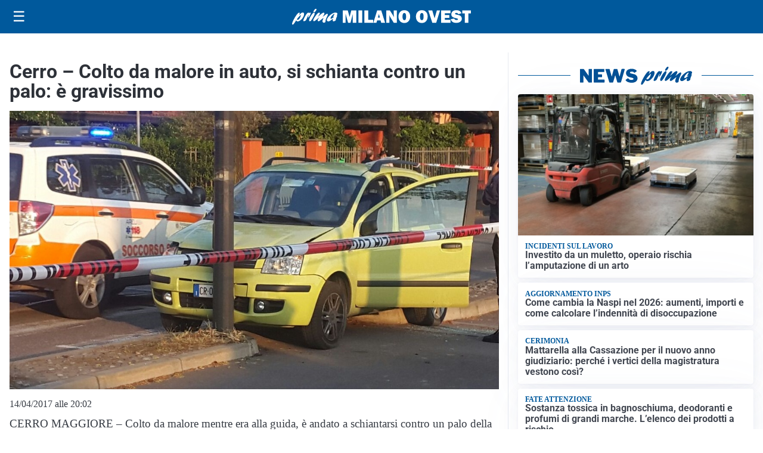

--- FILE ---
content_type: text/html; charset=utf8
request_url: https://primamilanoovest.it/media/my-theme/widgets/list-posts/sidebar-video-piu-visti.html?ts=29498578
body_size: 650
content:
<div class="widget-title"><span>Video più visti</span></div>
<div class="widget-sidebar-featured-poi-lista">
            
                    <article class="featured">
                <a href="https://primamilanoovest.it/cultura/con-larrivo-del-carnevale-torna-anche-la-campanella-doro/">
                                            <figure><img width="420" height="252" src="https://primamilanoovest.it/media/2024/02/Carnevale-03-420x252.jpg" class="attachment-thumbnail size-thumbnail wp-post-image" alt="Con l&#8217;arrivo del Carnevale torna anche la &#8220;Campanella d&#8217;oro&#8221;" loading="lazy" sizes="(max-width: 480px) 480px, (max-width: 1024px) 640px, 1280px" decoding="async" srcset="https://primamilanoovest.it/media/2024/02/Carnevale-03-420x252.jpg 420w, https://primamilanoovest.it/media/2024/02/Carnevale-03-210x126.jpg 210w, https://primamilanoovest.it/media/2024/02/Carnevale-03-680x408.jpg 680w" /></figure>
                                        <div class="post-meta">
                                                    <span class="lancio">il programma</span>
                                                <h3>Con l&#8217;arrivo del Carnevale torna anche la &#8220;Campanella d&#8217;oro&#8221;</h3>
                    </div>
                </a>
            </article>
                    
                    <article class="compact">
                <a href="https://primamilanoovest.it/attualita/inaugurata-la-mostra-diffusa-di-coloriamo-la-pace-insieme/">
                    <div class="post-meta">
                                                    <span class="lancio">L'iniziativa</span>
                                                <h3>Inaugurata la mostra diffusa di “Coloriamo la Pace insieme”</h3>
                    </div>
                </a>
            </article>
                    
                    <article class="compact">
                <a href="https://primamilanoovest.it/cronaca/sequestrati-oltre-65mila-capi-contraffatti/">
                    <div class="post-meta">
                                                    <span class="lancio">guardia di finanza</span>
                                                <h3>Sequestrati oltre 65mila capi contraffatti</h3>
                    </div>
                </a>
            </article>
            </div>

<div class="widget-footer"><a role="button" href="/multimedia/video/" class="outline widget-more-button">Altri video</a></div>

--- FILE ---
content_type: text/html; charset=utf8
request_url: https://primamilanoovest.it/media/my-theme/widgets/list-posts/sidebar-idee-e-consigli.html?ts=29498578
body_size: 595
content:
<div class="widget-title"><span>Idee e consigli</span></div>
<div class="widget-sidebar-featured-poi-lista">
            
                    <article class="featured">
                <a href="https://primamilanoovest.it/rubriche/idee-e-consigli/recupero-dati-server-cosa-ce-da-sapere-e-come-salvarlo/">
                                            <figure><img width="420" height="252" src="https://primamilanoovest.it/media/2025/01/kii-agency-sicurezza-informatica-420x252.jpg" class="attachment-thumbnail size-thumbnail wp-post-image" alt="Recupero dati server: cosa c’è da sapere e come salvarlo" loading="lazy" sizes="(max-width: 480px) 480px, (max-width: 1024px) 640px, 1280px" decoding="async" srcset="https://primamilanoovest.it/media/2025/01/kii-agency-sicurezza-informatica-420x252.jpg 420w, https://primamilanoovest.it/media/2025/01/kii-agency-sicurezza-informatica-210x126.jpg 210w, https://primamilanoovest.it/media/2025/01/kii-agency-sicurezza-informatica-680x408.jpg 680w" /></figure>
                                        <div class="post-meta">
                                                <h3>Recupero dati server: cosa c’è da sapere e come salvarlo</h3>
                    </div>
                </a>
            </article>
                    
                    <article class="compact">
                <a href="https://primamilanoovest.it/rubriche/idee-e-consigli/centro-iperbarico-habilita-i-cedri-di-fara-novarese-presidio-salvavita-contro-lintossicazione-da-monossido-di-carbonio/">
                    <div class="post-meta">
                                                <h3>Centro Iperbarico Habilita I Cedri di Fara Novarese, presidio salvavita contro l’intossicazione da monossido di carbonio</h3>
                    </div>
                </a>
            </article>
            </div>

<div class="widget-footer"><a role="button" href="/idee-e-consigli/" class="outline widget-more-button">Altre notizie</a></div>